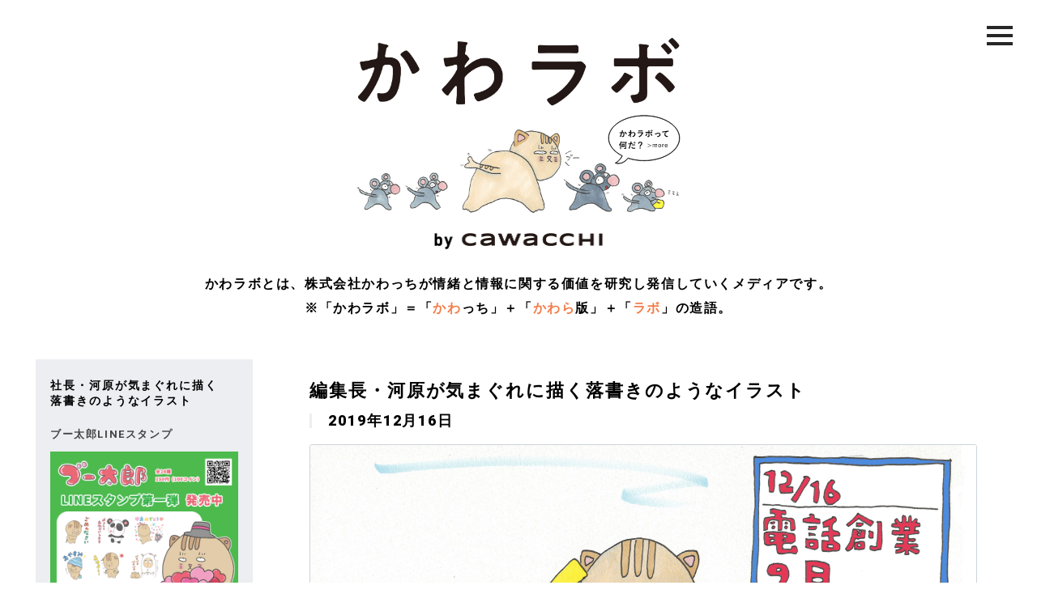

--- FILE ---
content_type: text/html; charset=UTF-8
request_url: https://cawacchi.com/boo/kyounobootarou/1411/
body_size: 51967
content:
<!DOCTYPE html>
<html lang="ja">
<head>
<meta charset="UTF-8">
<link media="all" href="https://cawacchi.com/wp-content/cache/autoptimize/css/autoptimize_5ef0f5e8aa43e5578bc4ab9bc748cf6a.css" rel="stylesheet"><title>株式会社かわっち</title>
<meta name="description" content="かわっちは、社会に対し情報価値と情緒価値を生み出し提供することで、多様性のある豊かな暮らしづくりに貢献します。">
<meta name="viewport" content="width=device-width">
<link rel="apple-touch-icon" sizes="57x57" href="https://cawacchi.com/wp-content/themes/base/_shared/image/favicon.ico/apple-icon-57x57.png">
<link rel="apple-touch-icon" sizes="60x60" href="https://cawacchi.com/wp-content/themes/base/_shared/image/favicon.ico/apple-icon-60x60.png">
<link rel="apple-touch-icon" sizes="72x72" href="https://cawacchi.com/wp-content/themes/base/_shared/image/favicon.ico/apple-icon-72x72.png">
<link rel="apple-touch-icon" sizes="76x76" href="https://cawacchi.com/wp-content/themes/base/_shared/image/favicon.ico/apple-icon-76x76.png">
<link rel="apple-touch-icon" sizes="114x114" href="https://cawacchi.com/wp-content/themes/base/_shared/image/favicon.ico/apple-icon-114x114.png">
<link rel="apple-touch-icon" sizes="120x120" href="https://cawacchi.com/wp-content/themes/base/_shared/image/favicon.ico/apple-icon-120x120.png">
<link rel="apple-touch-icon" sizes="144x144" href="https://cawacchi.com/wp-content/themes/base/_shared/image/favicon.ico/apple-icon-144x144.png">
<link rel="apple-touch-icon" sizes="152x152" href="https://cawacchi.com/wp-content/themes/base/_shared/image/favicon.ico/apple-icon-152x152.png">
<link rel="apple-touch-icon" sizes="180x180" href="https://cawacchi.com/wp-content/themes/base/_shared/image/favicon.ico/apple-icon-180x180.png">
<link rel="icon" type="image/png" sizes="192x192"  href="https://cawacchi.com/wp-content/themes/base/_shared/image/favicon.ico/android-icon-192x192.png">
<link rel="icon" type="image/png" sizes="32x32" href="https://cawacchi.com/wp-content/themes/base/_shared/image/favicon.ico/favicon-32x32.png">
<link rel="icon" type="image/png" sizes="96x96" href="https://cawacchi.com/wp-content/themes/base/_shared/image/favicon.ico/favicon-96x96.png">
<link rel="icon" type="image/png" sizes="16x16" href="https://cawacchi.com/wp-content/themes/base/_shared/image/favicon.ico/favicon-16x16.png">
<link rel="manifest" href="https://cawacchi.com/wp-content/themes/base/_shared/image/favicon.ico/manifest.json">
<meta name="msapplication-TileColor" content="#ffffff">
<meta name="msapplication-TileImage" content="https://cawacchi.com/wp-content/themes/base/_shared/image/favicon.ico/ms-icon-144x144.png">
<meta name="theme-color" content="#ffffff">

<link rel="stylesheet" type="text/css" href="https://maxcdn.bootstrapcdn.com/font-awesome/4.7.0/css/font-awesome.min.css">



<link rel="stylesheet" href="https://cdnjs.cloudflare.com/ajax/libs/drawer/3.2.2/css/drawer.min.css">

<!-- Global site tag (gtag.js) - Google Analytics -->
<script async src="https://www.googletagmanager.com/gtag/js?id=UA-154417451-1"></script>
<script>
  window.dataLayer = window.dataLayer || [];
  function gtag(){dataLayer.push(arguments);}
  gtag('js', new Date());

  gtag('config', 'UA-154417451-1');
</script>


		<!-- All in One SEO 4.6.5 - aioseo.com -->
		<meta name="robots" content="max-image-preview:large" />
		<link rel="canonical" href="https://cawacchi.com/boo/kyounobootarou/1411/" />
		<meta name="generator" content="All in One SEO (AIOSEO) 4.6.5" />
		<meta property="og:locale" content="ja_JP" />
		<meta property="og:site_name" content="かわラボ" />
		<meta property="og:type" content="article" />
		<meta property="og:title" content="2019.12.16 | 株式会社かわっち" />
		<meta property="og:url" content="https://cawacchi.com/boo/kyounobootarou/1411/" />
		<meta property="og:image" content="https://cawacchi.com/wp-content/uploads/2019/12/ogp-1.jpg" />
		<meta property="og:image:secure_url" content="https://cawacchi.com/wp-content/uploads/2019/12/ogp-1.jpg" />
		<meta property="og:image:width" content="1200" />
		<meta property="og:image:height" content="630" />
		<meta property="article:published_time" content="2019-12-16T02:07:06+00:00" />
		<meta property="article:modified_time" content="2020-12-22T09:07:39+00:00" />
		<meta name="twitter:card" content="summary_large_image" />
		<meta name="twitter:site" content="@cawarabo" />
		<meta name="twitter:title" content="2019.12.16 | 株式会社かわっち" />
		<meta name="twitter:creator" content="@cawarabo" />
		<meta name="twitter:image" content="https://cawacchi.com/wp-content/uploads/2019/12/ogp-1.jpg" />
		<script type="application/ld+json" class="aioseo-schema">
			{"@context":"https:\/\/schema.org","@graph":[{"@type":"BreadcrumbList","@id":"https:\/\/cawacchi.com\/boo\/kyounobootarou\/1411\/#breadcrumblist","itemListElement":[{"@type":"ListItem","@id":"https:\/\/cawacchi.com\/#listItem","position":1,"name":"\u5bb6","item":"https:\/\/cawacchi.com\/","nextItem":"https:\/\/cawacchi.com\/boo\/kyounobootarou\/1411\/#listItem"},{"@type":"ListItem","@id":"https:\/\/cawacchi.com\/boo\/kyounobootarou\/1411\/#listItem","position":2,"name":"2019.12.16","previousItem":"https:\/\/cawacchi.com\/#listItem"}]},{"@type":"Organization","@id":"https:\/\/cawacchi.com\/#organization","name":"\u682a\u5f0f\u4f1a\u793e\u304b\u308f\u3063\u3061","description":"\u304b\u308f\u3063\u3061\u306f\u3001\u793e\u4f1a\u306b\u5bfe\u3057\u60c5\u5831\u4fa1\u5024\u3068\u60c5\u7dd2\u4fa1\u5024\u3092\u751f\u307f\u51fa\u3057\u63d0\u4f9b\u3059\u308b\u3053\u3068\u3067\u3001\u591a\u69d8\u6027\u306e\u3042\u308b\u8c4a\u304b\u306a\u66ae\u3089\u3057\u3065\u304f\u308a\u306b\u8ca2\u732e\u3057\u307e\u3059\u3002","url":"https:\/\/cawacchi.com\/","sameAs":["https:\/\/twitter.com\/cawarabo"]},{"@type":"WebPage","@id":"https:\/\/cawacchi.com\/boo\/kyounobootarou\/1411\/#webpage","url":"https:\/\/cawacchi.com\/boo\/kyounobootarou\/1411\/","name":"2019.12.16 | \u682a\u5f0f\u4f1a\u793e\u304b\u308f\u3063\u3061","inLanguage":"ja","isPartOf":{"@id":"https:\/\/cawacchi.com\/#website"},"breadcrumb":{"@id":"https:\/\/cawacchi.com\/boo\/kyounobootarou\/1411\/#breadcrumblist"},"image":{"@type":"ImageObject","url":43,"@id":"https:\/\/cawacchi.com\/boo\/kyounobootarou\/1411\/#mainImage"},"primaryImageOfPage":{"@id":"https:\/\/cawacchi.com\/boo\/kyounobootarou\/1411\/#mainImage"},"datePublished":"2019-12-16T11:07:06+09:00","dateModified":"2020-12-22T18:07:39+09:00"},{"@type":"WebSite","@id":"https:\/\/cawacchi.com\/#website","url":"https:\/\/cawacchi.com\/","name":"\u682a\u5f0f\u4f1a\u793e\u304b\u308f\u3063\u3061","description":"\u304b\u308f\u3063\u3061\u306f\u3001\u793e\u4f1a\u306b\u5bfe\u3057\u60c5\u5831\u4fa1\u5024\u3068\u60c5\u7dd2\u4fa1\u5024\u3092\u751f\u307f\u51fa\u3057\u63d0\u4f9b\u3059\u308b\u3053\u3068\u3067\u3001\u591a\u69d8\u6027\u306e\u3042\u308b\u8c4a\u304b\u306a\u66ae\u3089\u3057\u3065\u304f\u308a\u306b\u8ca2\u732e\u3057\u307e\u3059\u3002","inLanguage":"ja","publisher":{"@id":"https:\/\/cawacchi.com\/#organization"}}]}
		</script>
		<!-- All in One SEO -->

<link rel="alternate" title="oEmbed (JSON)" type="application/json+oembed" href="https://cawacchi.com/wp-json/oembed/1.0/embed?url=https%3A%2F%2Fcawacchi.com%2Fboo%2Fkyounobootarou%2F1411%2F" />
<link rel="alternate" title="oEmbed (XML)" type="text/xml+oembed" href="https://cawacchi.com/wp-json/oembed/1.0/embed?url=https%3A%2F%2Fcawacchi.com%2Fboo%2Fkyounobootarou%2F1411%2F&#038;format=xml" />






<link rel="https://api.w.org/" href="https://cawacchi.com/wp-json/" /><link rel="alternate" title="JSON" type="application/json" href="https://cawacchi.com/wp-json/wp/v2/boo/1411" /><noscript><style>.lazyload[data-src]{display:none !important;}</style></noscript><link rel="icon" href="https://cawacchi.com/wp-content/uploads/2019/12/cropped-b1bc8dd4f832dbe3e384efba4c2d84d3-32x32.jpg" sizes="32x32" />
<link rel="icon" href="https://cawacchi.com/wp-content/uploads/2019/12/cropped-b1bc8dd4f832dbe3e384efba4c2d84d3-192x192.jpg" sizes="192x192" />
<link rel="apple-touch-icon" href="https://cawacchi.com/wp-content/uploads/2019/12/cropped-b1bc8dd4f832dbe3e384efba4c2d84d3-180x180.jpg" />
<meta name="msapplication-TileImage" content="https://cawacchi.com/wp-content/uploads/2019/12/cropped-b1bc8dd4f832dbe3e384efba4c2d84d3-270x270.jpg" />
</head>
<body data-rsssl=1 class="wp-singular boo-template-default single single-boo postid-1411 wp-theme-base drawer drawer--right"   id="2019-12-17" >

<div id="wrapper" class="">
<div class="container" id="header">
  <h1 id="logo-area">
    <a href="https://cawacchi.com">
      <img src="[data-uri]" alt="かわラボ タイトルロゴ" id="logo" data-src="https://cawacchi.com/wp-content/themes/base/_shared/image/top_logo_cawalabo.png" decoding="async" class="lazyload" data-eio-rwidth="1311" data-eio-rheight="277"><noscript><img src="https://cawacchi.com/wp-content/themes/base/_shared/image/top_logo_cawalabo.png" alt="かわラボ タイトルロゴ" id="logo" data-eio="l"></noscript>
    </a>
    <div id="illust-area">
      <a href="https://cawacchi.com">
        <img src="[data-uri]" alt="キャラクター タイトルロゴ" id="illust" data-src="https://cawacchi.com/wp-content/themes/base/_shared/image/top_character.png" decoding="async" class="lazyload" data-eio-rwidth="1200" data-eio-rheight="332"><noscript><img src="https://cawacchi.com/wp-content/themes/base/_shared/image/top_character.png" alt="キャラクター タイトルロゴ" id="illust" data-eio="l"></noscript>
      </a>
        <div id="what-area">
          <a href="https://cawacchi.com/cawarabo">
            <img src="[data-uri]" alt="かわラボってだ？" id="what"  data-src="https://cawacchi.com/wp-content/themes/base/_shared/image/what.svg" decoding="async" class="lazyload"><noscript><img src="https://cawacchi.com/wp-content/themes/base/_shared/image/what.svg" alt="かわラボってだ？" id="what" class="" data-eio="l"></noscript>
          </a>
        </div>
    </div>
    <a href="https://cawacchi.com">
      <img src="[data-uri]" alt="by cawacchi タイトルロゴ" id="logo02" data-src="https://cawacchi.com/wp-content/themes/base/_shared/image/top_logo_by-cawacchi.png" decoding="async" class="lazyload" data-eio-rwidth="425" data-eio-rheight="44"><noscript><img src="https://cawacchi.com/wp-content/themes/base/_shared/image/top_logo_by-cawacchi.png" alt="by cawacchi タイトルロゴ" id="logo02" data-eio="l"></noscript>
    </a>
  </h1>
  <p id="copy-header">かわラボとは、株式会社かわっちが情緒と情報に関する価値を研究し発信していくメディアです。<br>※「かわラボ」＝「<span class="text-red">かわ</span>っち」＋「<span class="text-red">かわら</span>版」＋「<span class="text-red">ラボ</span>」の造語。</p>

  <div id="nav-menu">
    <div id="menu-inner">
      <button type="button" class="drawer-toggle drawer-hamburger">
      <span class="sr-only">toggle navigation</span>
      <span class="drawer-hamburger-icon"></span>
      </button>
      <nav class="drawer-nav" role="navigation">
        <div id="menu">
          <ul>
            <li><a href="https://cawacchi.com/about">企業理念</a></li>
            <li><a href="https://cawacchi.com/cawarabo">かわラボとは？</a></li>
            <li><a href="https://cawacchi.com/business">事業内容</a></li>
            <li><a href="https://cawacchi.com/member">メンバー</a></li>
            <li><a href="https://cawacchi.com/greeting">代表あいさつ</a></li>
            <li><a href="https://cawacchi.com/company">会社概要</a></li>
            <li><a href="https://cawacchi.com/contact">コンタクト</a></li>
          </ul>
        </div>
      </nav>
    </div>
  </div>
</div>
<div class="container s-main">
<div class="row">


<div class="grid grid-3 visible-pc" id="side">
    <div id="side-inner">
        <div class="section">
            
<section class="daily-picture">
    <div class="daily-picture_header">
        <h2 class="daily-picture_heading">
            <span class="u-inlineblock">社長・河原が</span><span class="u-inlineblock">気まぐれに描く</span><span class="u-inlineblock">落書きのようなイラスト</span>
        </h2>
    </div>
                <div class="daily-picture_main">
                <a href="https://cawacchi.com/boo/title_boo/%e3%83%96%e3%83%bc%e5%a4%aa%e9%83%8eline%e3%82%b9%e3%82%bf%e3%83%b3%e3%83%97/" class="daily-picture_title"><span>ブー太郎LINEスタンプ</span></a>
                                    <a href="https://cawacchi.com/boo/" class="daily-picture_content">
                        <a href="https://store.line.me/stickershop/product/22049957/ja" target="_blank" rel="noopener"><img fetchpriority="high" decoding="async" class="aligncenter size-full wp-image-2181 card-fadein-img hide" src="" data-echo="https://cawacchi.com/wp-content/uploads/2023/01/4fea808dbcc13f068b2f28e893098806.jpg" alt="" width="1080" height="1080" /></a>                    </a>
                                <div class="daily-picture_links">
                    <a href="https://cawacchi.com/boo/#BooArchive" class="daily-picture_link"><span>アーカイブ</span></a>
                </div>
            </div>
        </section>
            <ul class="sns-icons">
    <li class="sns-icons_cap">
        かわっちのSNS
    </li>
    <li class="sns-icons_item">
        <a class="sns-icons_link" style="padding: 1px; box-sizing: border-box" href="https://twitter.com/cawacchi_boo" target="_blank">
            <img src="[data-uri]" alt="X" data-src="https://cawacchi.com/wp-content/themes/base/_shared/image/x.svg" decoding="async" class="lazyload"><noscript><img src="https://cawacchi.com/wp-content/themes/base/_shared/image/x.svg" alt="X" data-eio="l"></noscript>
        </a>
    </li>
    <li class="sns-icons_item">
        <a class="sns-icons_link" href="https://www.instagram.com/cawacchi/" target="_blank">
            <img src="[data-uri]" alt="instagtam" data-src="https://cawacchi.com/wp-content/themes/base/_shared/image/instagram.png" decoding="async" class="lazyload" data-eio-rwidth="83" data-eio-rheight="83"><noscript><img src="https://cawacchi.com/wp-content/themes/base/_shared/image/instagram.png" alt="instagtam" data-eio="l"></noscript>
        </a>
    </li>
    <li class="sns-icons_item">
        <a class="sns-icons_link" href="https://www.facebook.com/%E6%A0%AA%E5%BC%8F%E4%BC%9A%E7%A4%BE%E3%81%8B%E3%82%8F%E3%81%A3%E3%81%A1-108958930542892/?modal=admin_todo_tour" target="_blank">
            <img src="[data-uri]" alt="facebook" data-src="https://cawacchi.com/wp-content/themes/base/_shared/image/facebook.png" decoding="async" class="lazyload" data-eio-rwidth="82" data-eio-rheight="82"><noscript><img src="https://cawacchi.com/wp-content/themes/base/_shared/image/facebook.png" alt="facebook" data-eio="l"></noscript>
        </a>
    </li>
    <li class="sns-icons_item">
        <a class="sns-icons_link" href="https://www.youtube.com/@cawacchi" target="_blank">
            <img src="[data-uri]" alt="youtube" data-src="https://cawacchi.com/wp-content/themes/base/_shared/image/youtube.png" decoding="async" class="lazyload" data-eio-rwidth="128" data-eio-rheight="90"><noscript><img src="https://cawacchi.com/wp-content/themes/base/_shared/image/youtube.png" alt="youtube" data-eio="l"></noscript>
        </a>
    </li>
    <li class="sns-icons_item">
        <a class="sns-icons_link" href="https://lin.ee/q3Fh5u3" target="_blank">
            <img src="[data-uri]" alt="line" data-src="https://cawacchi.com/wp-content/themes/base/_shared/image/line.png" decoding="async" class="lazyload" data-eio-rwidth="83" data-eio-rheight="83"><noscript><img src="https://cawacchi.com/wp-content/themes/base/_shared/image/line.png" alt="line" data-eio="l"></noscript>
        </a>
    </li>
</ul><ul class="relation-links">
    <!--
    <li class="relation-links_item">
        <a class="relation-links_link" href="https://www.amazon.co.jp/s?k=cawacchi&__mk_ja_JP=%E3%82%AB%E3%82%BF%E3%82%AB%E3%83%8A&ref=nb_sb_noss" target="_blank">
            <span class="text">オリジナルのキャラクターグッズ販売中</span>
        </a>
    </li>
    -->
    <li class="relation-links_item">
        <a class="relation-links_link" href="https://store.line.me/stickershop/product/22049957/ja" target="_blank">
            <span class="text">ブー太郎LINEスタンプ販売中</span>
        </a>
    </li>
</ul>        </div>

        <ul id="nav01" class="section">
            <li class="button min"><a href="https://cawacchi.com/about">企業理念</a></li>
            <li class="button button02 button-blue"><a href="https://cawacchi.com/business">事業内容</a></li>
            <li class="button min"><a href="https://cawacchi.com/member">メンバー</a></li>
            <li class="button min"><a href="https://cawacchi.com/greeting">代表あいさつ</a></li>
        </ul>

        <ul id="news-area" class="section">
                    <li><a href="https://cawacchi.com/news-2/2058/"><span class="date">2021.06.04</span><span
                    class="title">かわっちの手描きの雇用契約書</span></a></li>
    <li><a href="https://cawacchi.com/news-2/1975/"><span class="date">2020.01.01</span><span
                    class="title">明けましておめでとうございます。</span></a></li>
    <li><a href="https://cawacchi.com/news-2/1910/"><span class="date">2020.12.21</span><span
                    class="title">かわラボ「編集長・河原が気まぐれに描く落書きのようなイラスト」<br> 新機能追加のお知らせ</span></a></li>
    <li class="text-center"><a href="https://cawacchi.com/news"><i class="fa fa-angle-right"></i> もっと見る</a>
</li>        </ul>

        <div class="section" id="id-area">
            <h1>
                <a href="https://cawacchi.com/about">
                    <img src="[data-uri]" alt="株式会社かわっち" data-src="https://cawacchi.com/wp-content/themes/base/_shared/image/cawa-logo-icon.png" decoding="async" class="lazyload" data-eio-rwidth="373" data-eio-rheight="533"><noscript><img src="https://cawacchi.com/wp-content/themes/base/_shared/image/cawa-logo-icon.png" alt="株式会社かわっち" data-eio="l"></noscript>
                </a>
            </h1>
            <div class="text-center"><p id="copy02" class="min text-tate">かわっちは、<br>社会に対し情報価値と情緒価値を <br>生み出し提供することで、<br> 多様性のある豊かな<br>暮らしづくりに貢献します。</p></div>
        </div>

        <ul id="navi02" class="section">
            <li class="button button02 button-white"><a href="https://cawacchi.com/company">会社概要</a></li>
            <li class="button button02 button-white"><a href="https://cawacchi.com/privacy-policy">プライバシーポリシー</a></li>
            <li class="button button02 button-white"><a href="https://cawacchi.com/contact">コンタクト</a></li>
        </ul>

        <div class="section" id="footer">
            <h4>株式会社 かわっち</h4>
            <p id="address">〒154-0016<br>
                世田谷区弦巻4-11-2-302
                <br>
                <script type="text/javascript">
                    var name = "info";
                    var domain = "cawacchi.net";
                    document.write('<a href=\"mai' + 'lto:' + name);
                    document.write('&#64;' + domain + '\">');
                    document.write(name + '@' + domain + '</a>');
                </script>
            </p>
            <p id="copyright">Copyright &copy; cawacchi co.,ltd. All Rights Reserved.</p>
        </div>
    </div>
</div>    <div class="grid grid-9" id="content">
        <div class="row">
            <div class="grid boo-contents">
                                <h2 class="contents-heading s-daily">
                    <span class="u-inlineblock">編集長・河原が</span><span class="u-inlineblock">気まぐれに描く</span><span class="u-inlineblock">落書きのようなイラスト</span>
                    <span class="contents-heading_date">2019年12月16日</span>
                </h2>
                <div class="boo-today">
                    <div class="boo-today_contents">
                        <img decoding="async" class="aligncenter size-full wp-image-1416 card-fadein-img hide" src="" data-echo="https://cawacchi.com/wp-content/uploads/2019/12/1216-scaled.jpg" alt="" width="2560" height="1440" />                    </div>
                                        <h3 class="boo-today_title">今日のブー太郎（記念日編）</h3>
                    <div class="tag-cloud">
            <a class="tag-cloud_item" href="https://cawacchi.com/boo/tag_boo/%e3%83%81%e3%83%a5%e3%83%bc%e5%b0%89/">チュー尉</a>
            <a class="tag-cloud_item" href="https://cawacchi.com/boo/tag_boo/%e3%83%81%e3%83%a5%e3%83%bc%e5%b0%89%e3%81%ae%e5%ad%90%e3%81%a9%e3%82%82%e3%81%9f%e3%81%a1/">ねずみ三兄弟　※チュー尉の子どもたち</a>
            <a class="tag-cloud_item" href="https://cawacchi.com/boo/tag_boo/%e3%83%96%e3%83%bc%e5%a4%aa%e9%83%8e/">ブー太郎</a>
    </div>                                    </div>
            </div>
                    </div>
        <div class="row">
                        <ul class="button-navigation">
                <li class="general-button_wrap">
                    <a href="https://cawacchi.com/boo/kyounobootarou/1417/" rel="prev">前の日</a>                </li>
                <li class="general-button_wrap">
                    <a href="https://cawacchi.com/boo/kyounobootarou/1415/" rel="next">次の日</a>                </li>
            </ul>
            <div class="button-navigation">
                <a class="general-button" href="https://cawacchi.com/boo/title_boo/kyounobootarou/">今日のブー太郎（記念日編）</a>
                <a class="general-button" href="https://cawacchi.com/boo/">戻る</a>
            </div>
        </div>
        <div class="row">
            <div class="grid">
                <ul class="relation-groups">
                                                <li class="relation-groups_posts">
                                <div class="tag-cloud">
                                    <a class="tag-cloud_item" href="https://cawacchi.com/boo/tag_boo/%e3%83%81%e3%83%a5%e3%83%bc%e5%b0%89/">チュー尉</a>
                                </div>
                                <div class="archive-container">
                                                                                <div class="grid-3">
                                                <a class="boo-panel" href="https://cawacchi.com/boo/imageillust/2176/">
                                                    <div class="boo-panel_contents">
                                                        <img decoding="async" class="aligncenter size-full wp-image-2177 card-fadein-img hide" src="" data-echo="https://cawacchi.com/wp-content/uploads/2022/03/54bac0a34839a76430aaa6e03957c15b-scaled.jpg" alt="" width="1812" height="2560" />                                                    </div>
                                                    <h2 class="boo-panel_date">2022.03.18</h2>
                                                </a>
                                            </div>
                                                                                    <div class="grid-3">
                                                <a class="boo-panel" href="https://cawacchi.com/boo/imageillust/1991/">
                                                    <div class="boo-panel_contents">
                                                        <img decoding="async" class="aligncenter size-full wp-image-1976 card-fadein-img hide" src="" data-echo="https://cawacchi.com/wp-content/uploads/2020/12/7f81d431b841111413ee9077aff8be6d-scaled.jpg" alt="" width="2560" height="2560" />                                                    </div>
                                                    <h2 class="boo-panel_date">2021.01.01</h2>
                                                </a>
                                            </div>
                                                                                    <div class="grid-3">
                                                <a class="boo-panel" href="https://cawacchi.com/boo/imageillust/1379/">
                                                    <div class="boo-panel_contents">
                                                        <img decoding="async" class="aligncenter size-full wp-image-1369 card-fadein-img hide" src="" data-echo="https://cawacchi.com/wp-content/uploads/2020/11/monogatari-201015_2.jpg" alt="" width="2000" height="1999" />                                                    </div>
                                                    <h2 class="boo-panel_date">2020.10.15</h2>
                                                </a>
                                            </div>
                                                                                    <div class="grid-3">
                                                <a class="boo-panel" href="https://cawacchi.com/boo/imageillust/1378/">
                                                    <div class="boo-panel_contents">
                                                        <img decoding="async" class="aligncenter size-full wp-image-1368 card-fadein-img hide" src="" data-echo="https://cawacchi.com/wp-content/uploads/2020/11/monogatari-200924.jpg" alt="" width="2000" height="1999" />                                                    </div>
                                                    <h2 class="boo-panel_date">2020.09.24</h2>
                                                </a>
                                            </div>
                                                                        </div>
                                <a class="general-button s-small" href="https://cawacchi.com/boo/tag_boo/%e3%83%81%e3%83%a5%e3%83%bc%e5%b0%89/">MORE</a>
                            </li>
                                                <li class="relation-groups_posts">
                                <div class="tag-cloud">
                                    <a class="tag-cloud_item" href="https://cawacchi.com/boo/tag_boo/%e3%83%81%e3%83%a5%e3%83%bc%e5%b0%89%e3%81%ae%e5%ad%90%e3%81%a9%e3%82%82%e3%81%9f%e3%81%a1/">ねずみ三兄弟　※チュー尉の子どもたち</a>
                                </div>
                                <div class="archive-container">
                                                                                <div class="grid-3">
                                                <a class="boo-panel" href="https://cawacchi.com/boo/imageillust/1378/">
                                                    <div class="boo-panel_contents">
                                                        <img decoding="async" class="aligncenter size-full wp-image-1368 card-fadein-img hide" src="" data-echo="https://cawacchi.com/wp-content/uploads/2020/11/monogatari-200924.jpg" alt="" width="2000" height="1999" />                                                    </div>
                                                    <h2 class="boo-panel_date">2020.09.24</h2>
                                                </a>
                                            </div>
                                                                                    <div class="grid-3">
                                                <a class="boo-panel" href="https://cawacchi.com/boo/doubutsuzukan/1076/">
                                                    <div class="boo-panel_contents">
                                                        <img decoding="async" class="aligncenter size-full wp-image-1077 card-fadein-img hide" src="" data-echo="https://cawacchi.com/wp-content/uploads/2020/06/08E6DE22-DB4C-483E-BCCB-C971483EA9F2-scaled.jpeg" alt="" width="2560" height="1440" />                                                    </div>
                                                    <h2 class="boo-panel_date">2020.06.11</h2>
                                                </a>
                                            </div>
                                                                                    <div class="grid-3">
                                                <a class="boo-panel" href="https://cawacchi.com/boo/kyounobootarou/870/">
                                                    <div class="boo-panel_contents">
                                                        <img decoding="async" class="aligncenter size-full wp-image-871 card-fadein-img hide" src="" data-echo="https://cawacchi.com/wp-content/uploads/2020/05/0516-scaled.jpg" alt="" width="2560" height="1441" />                                                    </div>
                                                    <h2 class="boo-panel_date">2020.05.16</h2>
                                                </a>
                                            </div>
                                                                                    <div class="grid-3">
                                                <a class="boo-panel" href="https://cawacchi.com/boo/kyounobootarou/868/">
                                                    <div class="boo-panel_contents">
                                                        <img decoding="async" class="aligncenter size-full wp-image-869 card-fadein-img hide" src="" data-echo="https://cawacchi.com/wp-content/uploads/2020/05/0515-scaled.jpg" alt="" width="2560" height="1440" />                                                    </div>
                                                    <h2 class="boo-panel_date">2020.05.15</h2>
                                                </a>
                                            </div>
                                                                        </div>
                                <a class="general-button s-small" href="https://cawacchi.com/boo/tag_boo/%e3%83%81%e3%83%a5%e3%83%bc%e5%b0%89%e3%81%ae%e5%ad%90%e3%81%a9%e3%82%82%e3%81%9f%e3%81%a1/">MORE</a>
                            </li>
                                                <li class="relation-groups_posts">
                                <div class="tag-cloud">
                                    <a class="tag-cloud_item" href="https://cawacchi.com/boo/tag_boo/%e3%83%96%e3%83%bc%e5%a4%aa%e9%83%8e/">ブー太郎</a>
                                </div>
                                <div class="archive-container">
                                                                                <div class="grid-3">
                                                <a class="boo-panel" href="https://cawacchi.com/boo/%e3%83%96%e3%83%bc%e5%a4%aa%e9%83%8eline%e3%82%b9%e3%82%bf%e3%83%b3%e3%83%97/2180/">
                                                    <div class="boo-panel_contents">
                                                        <a href="https://store.line.me/stickershop/product/22049957/ja" target="_blank" rel="noopener"><img decoding="async" class="aligncenter size-full wp-image-2181 card-fadein-img hide" src="" data-echo="https://cawacchi.com/wp-content/uploads/2023/01/4fea808dbcc13f068b2f28e893098806.jpg" alt="" width="1080" height="1080" /></a>                                                    </div>
                                                    <h2 class="boo-panel_date">2023.01.28</h2>
                                                </a>
                                            </div>
                                                                                    <div class="grid-3">
                                                <a class="boo-panel" href="https://cawacchi.com/boo/imageillust/2176/">
                                                    <div class="boo-panel_contents">
                                                        <img decoding="async" class="aligncenter size-full wp-image-2177 card-fadein-img hide" src="" data-echo="https://cawacchi.com/wp-content/uploads/2022/03/54bac0a34839a76430aaa6e03957c15b-scaled.jpg" alt="" width="1812" height="2560" />                                                    </div>
                                                    <h2 class="boo-panel_date">2022.03.18</h2>
                                                </a>
                                            </div>
                                                                                    <div class="grid-3">
                                                <a class="boo-panel" href="https://cawacchi.com/boo/%e4%bb%8a%e6%97%a5%e3%81%ae%e3%83%96%e3%83%bc%e5%a4%aa%e9%83%8e%ef%bc%88%e6%97%a5%e5%b8%b8%e7%b7%a8%ef%bc%89/2025/">
                                                    <div class="boo-panel_contents">
                                                        <img decoding="async" class="aligncenter size-full wp-image-2026 card-fadein-img hide" src="" data-echo="https://cawacchi.com/wp-content/uploads/2021/02/1ed350f256116c2b759cc83385e70ef4.jpg" alt="" width="1866" height="1866" />                                                    </div>
                                                    <h2 class="boo-panel_date">2021.02.07</h2>
                                                </a>
                                            </div>
                                                                                    <div class="grid-3">
                                                <a class="boo-panel" href="https://cawacchi.com/boo/kyounobootarou/2023/">
                                                    <div class="boo-panel_contents">
                                                        <img decoding="async" class="aligncenter size-full wp-image-2024 card-fadein-img hide" src="" data-echo="https://cawacchi.com/wp-content/uploads/2021/02/a947bed5f0b28a7f6189717950f96e48.jpg" alt="" width="1831" height="1831" />                                                    </div>
                                                    <h2 class="boo-panel_date">2021.02.02</h2>
                                                </a>
                                            </div>
                                                                        </div>
                                <a class="general-button s-small" href="https://cawacchi.com/boo/tag_boo/%e3%83%96%e3%83%bc%e5%a4%aa%e9%83%8e/">MORE</a>
                            </li>
                                    </ul>
            </div>
        </div>
        <div class="row">
            <div class="grid">
                
<div class="search-form">
    <form role="search" method="get" id="searchform" action="https://cawacchi.com/">
        <input type="hidden" name="s" id="s" value="">
        <input type="hidden" class="js-input-post_type" name="post_type" value="boo">

        <div class="search-form_inner">
            <div class="search-component">
                <p class="search-component_name">TITLE</p>
                <select class="search-component_select js-search-title" name="title_boo">
                    <option value="" selected>指定なし</option>
                                            <option value="%e3%83%96%e3%83%bc%e5%a4%aa%e9%83%8eline%e3%82%b9%e3%82%bf%e3%83%b3%e3%83%97">ブー太郎LINEスタンプ</option>
                                            <option value="doubutsuzukan">かわラボ動物図鑑</option>
                                            <option value="%e3%81%8b%e3%82%8f%e3%83%a9%e3%83%9c%e5%8b%95%e7%89%a9%e6%9d%91%e7%89%a9%e8%aa%9e%e4%bb%ae">かわラボ動物村物語（仮）</option>
                                            <option value="kyounobootarou">今日のブー太郎（記念日編）</option>
                                            <option value="%e4%bb%8a%e6%97%a5%e3%81%ae%e3%83%96%e3%83%bc%e5%a4%aa%e9%83%8e%ef%bc%88%e6%97%a5%e5%b8%b8%e7%b7%a8%ef%bc%89">今日のブー太郎（日常編）</option>
                                            <option value="kyounokakugen">今日のブー太郎（格言編）</option>
                                            <option value="imageillust">ブー太郎と仲間たちイメージイラスト</option>
                                            <option value="boopooh">ブー太郎とプー太郎</option>
                                            <option value="sketchbook">スケッチブック</option>
                                    </select>
            </div>
            
            <div class="search-component">
                <p class="search-component_name">YEAR</p>
                <select class="search-component_select js-search-year" name="year" disabled>
                    <option value="" selected>指定なし</option>
                </select>
            </div>
            <div class="search-component">
                <p class="search-component_name">MONTH</p>
                <select class="search-component_select js-search-month" name="monthnum" disabled>
                    <option value="" selected>指定なし</option>
                                                <option value="1月">1月</option>
                                                    <option value="3月">3月</option>
                                                    <option value="7月">7月</option>
                                                    <option value="6月">6月</option>
                                                    <option value="1月">1月</option>
                                                    <option value="10月">10月</option>
                                                    <option value="9月">9月</option>
                                                    <option value="8月">8月</option>
                                                    <option value="1月">1月</option>
                                                    <option value="12月">12月</option>
                                                    <option value="9月">9月</option>
                                                    <option value="7月">7月</option>
                                                    <option value="8月">8月</option>
                                                    <option value="7月">7月</option>
                                                    <option value="8月">8月</option>
                                                    <option value="7月">7月</option>
                                                    <option value="2月">2月</option>
                                                    <option value="7月">7月</option>
                                                    <option value="6月">6月</option>
                                                    <option value="7月">7月</option>
                                                    <option value="6月">6月</option>
                                                    <option value="5月">5月</option>
                                                    <option value="4月">4月</option>
                                                    <option value="3月">3月</option>
                                                    <option value="2月">2月</option>
                                                    <option value="1月">1月</option>
                                                    <option value="12月">12月</option>
                                                    <option value="11月">11月</option>
                                                    <option value="10月">10月</option>
                                                    <option value="9月">9月</option>
                                                    <option value="8月">8月</option>
                                                    <option value="7月">7月</option>
                                                    <option value="6月">6月</option>
                                                    <option value="5月">5月</option>
                                        </select>
            </div>
        </div>

        <button type="submit" id="searchsubmit" class="search-form_submit">さがす</button>
    </form>
</div>            </div>
        </div>
    </div>
</div>
<div class="row">
	<div class="grid">
		<p class="text-right" id="page-top"><a href="https://cawacchi.com/">かわっち トップページへ</a></p>
	</div>
</div>
<div class="row" id="cawaradio">
            
      <!--<a href="https://cawacchi.com/boo/kyounobootarou/1882/">-->
      <div class="grid">
          <span class="thumbnail"><img src="[data-uri]" alt="かわライブラリー" data-src="https://cawacchi.com/wp-content/themes/base/_shared/image/cawalibrary.jpg" decoding="async" class="lazyload" data-eio-rwidth="995" data-eio-rheight="274"><noscript><img src="https://cawacchi.com/wp-content/themes/base/_shared/image/cawalibrary.jpg" alt="かわライブラリー" data-eio="l"></noscript></span>
      </div>
      <!--</a>-->

                          <!--<li>投稿はありません</li>-->
      </div>

<div class="row">
<div class="grid hidden-pc" id="side">
  <div id="side-inner">

    <div class="section" id="id-area">
      <h1>
        <a href="https://cawacchi.com/about"><img src="[data-uri]" alt="かわっち" data-src="https://cawacchi.com/wp-content/themes/base/_shared/image/cawa-logo-icon.png" decoding="async" class="lazyload" data-eio-rwidth="373" data-eio-rheight="533"><noscript><img src="https://cawacchi.com/wp-content/themes/base/_shared/image/cawa-logo-icon.png" alt="かわっち" data-eio="l"></noscript></a>
      </h1>
      <p id="copy02" class="min">かわっちは、<br>
      社会に対し情報価値と情緒価値を <br>生み出し提供することで、<br> 多様性のある豊かな<br>暮らしづくりに貢献します。</p>
    </div>

	<ul id="nav01" class="section">
      <li class=" min"><a href="https://cawacchi.com/about">企業理念</a></li>
      <li class=" min"><a href="https://cawacchi.com/cawarabo">かわラボとは？</a></li>
      <li class=" min"><a href="https://cawacchi.com/business">事業内容</a></li>
      <li class=" min"><a href="https://cawacchi.com/member">メンバー</a></li>
      <li class=" min"><a href="https://cawacchi.com/greeting">代表あいさつ</a></li>
      <li class=" min"><a href="https://cawacchi.com/company">会社概要</a></li>
      <li class=" min"><a href="https://cawacchi.com/privacy-policy">プライバシーポリシー</a></li>
      <li class=" min"><a href="https://cawacchi.com/contact">コンタクト</a></li>
    </ul>

    <div class="section" id="footer">
      <h4>株式会社 かわっち</h4>
      <p id="address">〒154-0016<br>
          世田谷区弦巻4-11-2-302<br>
      <a href="tel:03-3428-4610">03-3428-4610</a><br>
        <script type="text/javascript">
        var name = "info";
        var domain = "cawacchi.net";
        document.write('<a href=\"mai'+'lto:'+name);
        document.write('&#64;'+domain+'\">');
        document.write(name+'@'+domain+'</a>');
        </script>
      </p>
      <p id="copyright">Copyright &copy; cawacchi co.,ltd. All Rights Reserved.</p>
    </div>
  </div>
</div>
</div>
<script src="https://ajax.googleapis.com/ajax/libs/jquery/2.2.4/jquery.min.js"></script>
<script src="https://cdnjs.cloudflare.com/ajax/libs/iScroll/5.2.0/iscroll.min.js"></script>
<script src="https://cdnjs.cloudflare.com/ajax/libs/drawer/3.2.2/js/drawer.min.js"></script>
<script type="text/javascript" src="https://cawacchi.com/wp-content/themes/base/_shared/js/echo.js"></script>
<script type="text/javascript" src="https://cawacchi.com/wp-content/themes/base/_shared/js/common.min.js"></script>
<script type="text/javascript" src="https://cawacchi.com/wp-content/themes/base/_shared/js/wow.js"></script>
<script type="text/javascript" src="https://cawacchi.com/wp-content/themes/base/_shared/js/swiper.min.js"></script>
<script type="text/javascript" src="https://cawacchi.com/wp-content/themes/base/_shared/js/daily-picture.min.js"></script>
<script>
new WOW().init();
$(window).on('load', function(){
    $('.drawer').drawer();
  });
</script>
<script type="text/javascript" src="https://cawacchi.com/wp-includes/js/jquery/jquery.min.js?ver=3.7.1" id="jquery-core-js"></script>
<script type="text/javascript" src="https://cawacchi.com/wp-includes/js/jquery/jquery-migrate.min.js?ver=3.4.1" id="jquery-migrate-js"></script>
<script type="text/javascript" src="https://cawacchi.com/wp-content/themes/base/_shared/js/search-form.min.js" id="search-js"></script>
<script type="text/javascript" id="eio-lazy-load-js-before">
/* <![CDATA[ */
var eio_lazy_vars = {"exactdn_domain":"","skip_autoscale":0,"threshold":0};
//# sourceURL=eio-lazy-load-js-before
/* ]]> */
</script>
<script type="text/javascript" src="https://cawacchi.com/wp-content/plugins/ewww-image-optimizer/includes/lazysizes.min.js?ver=770" id="eio-lazy-load-js" async="async" data-wp-strategy="async"></script>
<script type="text/javascript" src="https://cawacchi.com/wp-content/plugins/contact-form-7/includes/swv/js/index.js?ver=5.9.6" id="swv-js"></script>
<script type="text/javascript" id="contact-form-7-js-extra">
/* <![CDATA[ */
var wpcf7 = {"api":{"root":"https://cawacchi.com/wp-json/","namespace":"contact-form-7/v1"}};
//# sourceURL=contact-form-7-js-extra
/* ]]> */
</script>
<script type="text/javascript" src="https://cawacchi.com/wp-content/plugins/contact-form-7/includes/js/index.js?ver=5.9.6" id="contact-form-7-js"></script>
<script type="speculationrules">
{"prefetch":[{"source":"document","where":{"and":[{"href_matches":"/*"},{"not":{"href_matches":["/wp-*.php","/wp-admin/*","/wp-content/uploads/*","/wp-content/*","/wp-content/plugins/*","/wp-content/themes/base/*","/*\\?(.+)"]}},{"not":{"selector_matches":"a[rel~=\"nofollow\"]"}},{"not":{"selector_matches":".no-prefetch, .no-prefetch a"}}]},"eagerness":"conservative"}]}
</script>
<script id="wp-emoji-settings" type="application/json">
{"baseUrl":"https://s.w.org/images/core/emoji/17.0.2/72x72/","ext":".png","svgUrl":"https://s.w.org/images/core/emoji/17.0.2/svg/","svgExt":".svg","source":{"concatemoji":"https://cawacchi.com/wp-includes/js/wp-emoji-release.min.js?ver=6890aecdf0e7b91e25837e28197d0d77"}}
</script>
<script type="module">
/* <![CDATA[ */
/*! This file is auto-generated */
const a=JSON.parse(document.getElementById("wp-emoji-settings").textContent),o=(window._wpemojiSettings=a,"wpEmojiSettingsSupports"),s=["flag","emoji"];function i(e){try{var t={supportTests:e,timestamp:(new Date).valueOf()};sessionStorage.setItem(o,JSON.stringify(t))}catch(e){}}function c(e,t,n){e.clearRect(0,0,e.canvas.width,e.canvas.height),e.fillText(t,0,0);t=new Uint32Array(e.getImageData(0,0,e.canvas.width,e.canvas.height).data);e.clearRect(0,0,e.canvas.width,e.canvas.height),e.fillText(n,0,0);const a=new Uint32Array(e.getImageData(0,0,e.canvas.width,e.canvas.height).data);return t.every((e,t)=>e===a[t])}function p(e,t){e.clearRect(0,0,e.canvas.width,e.canvas.height),e.fillText(t,0,0);var n=e.getImageData(16,16,1,1);for(let e=0;e<n.data.length;e++)if(0!==n.data[e])return!1;return!0}function u(e,t,n,a){switch(t){case"flag":return n(e,"\ud83c\udff3\ufe0f\u200d\u26a7\ufe0f","\ud83c\udff3\ufe0f\u200b\u26a7\ufe0f")?!1:!n(e,"\ud83c\udde8\ud83c\uddf6","\ud83c\udde8\u200b\ud83c\uddf6")&&!n(e,"\ud83c\udff4\udb40\udc67\udb40\udc62\udb40\udc65\udb40\udc6e\udb40\udc67\udb40\udc7f","\ud83c\udff4\u200b\udb40\udc67\u200b\udb40\udc62\u200b\udb40\udc65\u200b\udb40\udc6e\u200b\udb40\udc67\u200b\udb40\udc7f");case"emoji":return!a(e,"\ud83e\u1fac8")}return!1}function f(e,t,n,a){let r;const o=(r="undefined"!=typeof WorkerGlobalScope&&self instanceof WorkerGlobalScope?new OffscreenCanvas(300,150):document.createElement("canvas")).getContext("2d",{willReadFrequently:!0}),s=(o.textBaseline="top",o.font="600 32px Arial",{});return e.forEach(e=>{s[e]=t(o,e,n,a)}),s}function r(e){var t=document.createElement("script");t.src=e,t.defer=!0,document.head.appendChild(t)}a.supports={everything:!0,everythingExceptFlag:!0},new Promise(t=>{let n=function(){try{var e=JSON.parse(sessionStorage.getItem(o));if("object"==typeof e&&"number"==typeof e.timestamp&&(new Date).valueOf()<e.timestamp+604800&&"object"==typeof e.supportTests)return e.supportTests}catch(e){}return null}();if(!n){if("undefined"!=typeof Worker&&"undefined"!=typeof OffscreenCanvas&&"undefined"!=typeof URL&&URL.createObjectURL&&"undefined"!=typeof Blob)try{var e="postMessage("+f.toString()+"("+[JSON.stringify(s),u.toString(),c.toString(),p.toString()].join(",")+"));",a=new Blob([e],{type:"text/javascript"});const r=new Worker(URL.createObjectURL(a),{name:"wpTestEmojiSupports"});return void(r.onmessage=e=>{i(n=e.data),r.terminate(),t(n)})}catch(e){}i(n=f(s,u,c,p))}t(n)}).then(e=>{for(const n in e)a.supports[n]=e[n],a.supports.everything=a.supports.everything&&a.supports[n],"flag"!==n&&(a.supports.everythingExceptFlag=a.supports.everythingExceptFlag&&a.supports[n]);var t;a.supports.everythingExceptFlag=a.supports.everythingExceptFlag&&!a.supports.flag,a.supports.everything||((t=a.source||{}).concatemoji?r(t.concatemoji):t.wpemoji&&t.twemoji&&(r(t.twemoji),r(t.wpemoji)))});
//# sourceURL=https://cawacchi.com/wp-includes/js/wp-emoji-loader.min.js
/* ]]> */
</script>
</body>
</html>

--- FILE ---
content_type: application/javascript
request_url: https://cawacchi.com/wp-content/themes/base/_shared/js/daily-picture.min.js
body_size: 268
content:
"use strict";document.addEventListener("DOMContentLoaded",function(){var e=document.querySelectorAll(".js-daily-picture-swiper");if(e)for(var t=0;t<e.length;t++)new Swiper(e[t],{loop:!0,draggable:!0,centeredSlides:!0,slidesPerView:"auto",spaceBetween:4,autoplay:{delay:5e3,disableOnInteraction:!1},pagination:{el:".swiper-pagination",clickable:!0}})});

--- FILE ---
content_type: image/svg+xml
request_url: https://cawacchi.com/wp-content/themes/base/_shared/image/what.svg
body_size: 10009
content:
<?xml version="1.0" encoding="utf-8"?>
<!-- Generator: Adobe Illustrator 21.0.2, SVG Export Plug-In . SVG Version: 6.00 Build 0)  -->
<svg version="1.1" id="レイヤー_1" xmlns="http://www.w3.org/2000/svg" xmlns:xlink="http://www.w3.org/1999/xlink" x="0px"
	 y="0px" viewBox="0 0 510.7 346.5" style="enable-background:new 0 0 510.7 346.5;" xml:space="preserve">
<style type="text/css">
	.st0{fill:#040000;}
	.st1{fill:#040000;stroke:#040000;stroke-width:3;stroke-miterlimit:10;}
</style>
<g>
	<path class="st0" d="M99.6,114c0.3-1.8,0.6-4,0.6-6.5c3,0.6,4.7,1.1,7,1.9c0.6,0.2,0.9,0.6,0.9,1.2c0,0.3-0.1,0.6-0.4,0.9
		c-0.6,0.8-0.9,1.4-1.2,2.2c-0.8,2.4-1.3,4.6-2.1,7c1.6-0.2,3.3-0.2,4.6-0.2c5.5,0,8.5,3.7,8.5,10.8c0,6.9-1.2,14.5-3.2,18.8
		c-1.7,3.7-4.5,5.5-7.9,5.5c-2.8,0-4.5-0.2-5.8-0.6c-0.7-0.2-1.1-0.8-1.1-1.6c-0.2-1.9-0.3-3.5-1.1-5.4c2.6,1,4.6,1.3,6.4,1.3
		c1.9,0,2.8-0.7,3.7-3.1c1.2-3.3,2.3-8.8,2.3-14.5c0-4.1-0.8-5.4-3.3-5.4c-1.4,0-3.2,0.2-4.9,0.4c-3.9,11.2-7.2,19.3-11.7,27.5
		c-0.4,0.8-0.8,0.9-1.5,0.5c-1.1-0.5-3.3-1.9-4-2.6c-0.3-0.3-0.5-0.5-0.5-0.9c0-0.2,0.1-0.4,0.2-0.6c4.7-8.1,7.7-14.3,10.7-22.9
		c-2.3,0.4-4.1,0.7-5.7,1c-1.5,0.3-2.5,0.6-3.2,0.9c-0.8,0.3-1.5,0.2-1.9-0.8c-0.5-1.3-1.2-3.4-1.8-6c2.6,0,5.1-0.2,7.7-0.4
		c2.5-0.2,4.6-0.5,6.9-0.9C98.8,118,99.2,116,99.6,114z M123.4,117.9c0.4-0.2,0.7-0.1,1.1,0.3c4,3.7,7.5,8.6,9.7,14.2
		c0.2,0.5,0.2,0.8-0.2,1.2c-1,0.9-3.2,2.3-4.4,2.9c-0.6,0.3-1.2,0.2-1.3-0.5c-2.3-6.1-5.4-11.2-9.6-15.1
		C120.1,119.9,121.8,118.7,123.4,117.9z"/>
	<path class="st0" d="M163.4,127.7c5.3-4.3,10.6-6.8,16.8-6.8c8.8,0,14.5,6,14.5,14.8c0,9-5.5,15.2-15.5,18.8
		c-0.4,0.2-0.7,0.2-1,0.2c-0.6,0-1.1-0.3-1.5-0.8c-1.2-1.5-2.6-2.6-4.6-3.9c5.7-1.5,8.6-3.2,11.7-5.8c2.7-2.4,4-5.3,4-8.8
		c0-5.5-3.1-9.1-8.7-9.1c-5.4,0-9.9,2.6-15.7,7.5c0.1,7.5,0.2,14.5,0.4,22.4c0,0.5-0.3,0.7-0.8,0.7c-0.6,0.1-3.3,0.2-5.2,0.2
		c-0.5,0-0.7-0.2-0.6-0.8c0.1-6,0.2-12.1,0.3-18c-2.8,4.2-5.7,8.5-7.9,11.6c-0.3,0.4-0.5,0.6-0.8,0.6c-0.2,0-0.4-0.1-0.6-0.4
		c-1.3-1.2-2.5-2.3-3.6-3.5c-0.2-0.2-0.4-0.4-0.4-0.6s0.1-0.5,0.4-0.7c5.1-6.2,8.5-10.4,12.9-16.4c0-1.5,0-3,0.1-4.1
		c-1.7,0.5-4.4,1.3-6.7,2.2c-1,0.4-1.6,1-1.9,1c-0.4,0-0.8-0.4-1.2-1.1c-0.7-1.3-1.6-3.2-2.3-5.1c1.4-0.1,2.3-0.2,4-0.6
		c1.5-0.4,3.8-0.9,8.3-2.1c0.1-2.5,0.1-5.1,0.1-7.6c0-1.5-0.1-3.2-0.6-5.1c3.4,0.4,5.3,0.6,6.8,1c1.2,0.4,1.5,1,1.1,2
		c-0.3,0.7-0.5,1.6-0.6,2.5c-0.1,1.4-0.2,2.7-0.3,5.3c0.2-0.1,0.3-0.1,0.5-0.2c0.1-0.1,0.3-0.1,0.4-0.1c0.4,0,1.1,0.6,1.6,1.3
		c0.7,0.9,0.9,1.4,0.9,1.8s-0.1,0.6-1,1.6c-0.8,1.1-1.7,2.2-3.1,4.2v1.9H163.4z"/>
	<path class="st0" d="M220.1,128.3c-2.9,0-5.8,0.1-8.8,0.2c-0.5,0-0.8-0.4-0.9-1.1c-0.4-1.5-0.5-3.6-0.6-5.9
		c3.3,0.4,6.9,0.5,10.7,0.5h20c1,0,2.2-0.1,3.1-0.6c0.3-0.2,0.5-0.4,0.8-0.4s0.6,0.2,0.9,0.4c1.4,1.1,3,2.6,3.9,3.6
		c0.4,0.4,0.6,0.8,0.6,1.2c0,0.4-0.2,0.8-0.6,1.1c-0.9,0.8-1.3,1.4-2,2.7c-5.8,12.4-12.6,19.7-23.8,25.8c-0.5,0.2-0.8,0.4-1.2,0.4
		s-0.8-0.2-1.3-0.7c-1.6-1.4-3.4-2.3-5.4-3c10.8-5,20.3-13.1,24.5-24.4L220.1,128.3z M224,115.8c-2.6,0-5.5,0.1-8,0.2
		c-0.6,0-0.8-0.4-0.8-1.3c-0.2-1.2-0.3-3.8-0.3-5.6c3.6,0.4,5.3,0.4,9.6,0.4H235c3.8,0,6.9-0.2,9.2-0.3c0.5,0,0.7,0.3,0.7,0.9
		c0.1,1.5,0.1,3.1,0,4.6c0,1-0.2,1.2-1.1,1.2c-1.9,0-4.7-0.1-8.2-0.1C235.6,115.8,224,115.8,224,115.8z"/>
	<path class="st0" d="M278.2,133.5c0.5,0.4,0.9,0.7,0.9,1.1c0,0.3-0.2,0.6-0.6,0.9c-0.6,0.5-1,1.1-1.5,2c-1.5,3.1-4.1,7.2-6.5,9.8
		c-0.4,0.5-0.8,0.7-1.2,0.7c-0.2,0-0.5-0.1-0.9-0.4c-1.7-1.1-3.3-2-5-2.5c3.4-3.5,5.5-6.5,7.1-9.6c0.9-1.6,1.3-2.9,1.6-4.7
		C274.5,131.6,276.7,132.6,278.2,133.5z M286,117.4c0-3.7-0.1-6.4-0.6-9c2.7,0.2,5.8,0.6,7.2,0.9c0.7,0.1,1.1,0.4,1.1,0.9
		c0,0.3-0.1,0.6-0.4,1.1c-0.5,1-0.6,2.3-0.6,5.8v3.1h7.2c5.1,0,9.1-0.2,11.9-0.4c0.5-0.1,0.8,0.3,0.8,0.9c0.1,1.5,0.1,3-0.1,4.6
		c-0.1,0.8-0.2,1.2-0.8,1.1c-3.6-0.1-8.1-0.3-12-0.3h-6.9l0.1,11.8c0,3.1,0.1,5.6,0.1,10.2c0,2.9-1.1,4.8-3.4,6
		c-1.9,1.1-5,1.9-7.5,1.9c-0.7,0-1.1-0.4-1.4-1.2c-0.9-2-2.1-3.7-3.9-5.3c4,0,6.5-0.2,7.9-0.7c0.9-0.4,1.3-1.1,1.3-2.6V126h-9.2
		c-3.3,0-7.4,0.2-10.1,0.4c-0.5,0-0.8-0.5-0.8-1.2c-0.1-1.1-0.2-3.7-0.2-5.6c4.4,0.4,8,0.4,11,0.4h9.3V117.4z M303.1,131.4
		c0.3-0.2,0.5-0.3,0.8-0.3c0.4,0,0.6,0.2,0.9,0.5c2.9,2.5,5.7,6.2,8.4,10.7c0.2,0.4,0.3,0.6,0.3,0.9c0,0.4-0.2,0.6-0.6,0.9
		c-0.9,0.9-2.6,2-3.9,2.9c-0.3,0.2-0.5,0.4-0.7,0.4s-0.4-0.2-0.6-0.6c-2.1-3.9-5.3-8.6-8.9-12.3
		C300.3,133.4,301.8,132.4,303.1,131.4z M303.8,108.4c0.3-0.2,0.5-0.2,0.9,0.1c1.8,1.4,3.9,3.7,5.5,6.2c0.2,0.4,0.2,0.6-0.2,0.9
		l-2.5,1.8c-0.4,0.3-0.7,0.2-1-0.2c-1.8-2.7-3.6-4.9-5.9-6.8L303.8,108.4z M309,104.6c0.4-0.2,0.5-0.2,0.9,0.1c2.2,1.6,4.3,4,5.5,6
		c0.2,0.4,0.3,0.7-0.2,1.1l-2.3,1.8c-0.5,0.4-0.8,0.2-1-0.2c-1.6-2.5-3.4-4.7-5.8-6.7L309,104.6z"/>
	<path class="st0" d="M340.1,129c7.2-2.4,12.9-3.6,17.1-3.6c7.9,0,13.3,5.2,13.3,12.5c0,6-2.8,10.1-8.4,13.1
		c-3,1.7-7.1,3.3-12.1,3.9c-1.1,0.2-1.5-0.1-1.9-0.8c-0.6-1.2-1.7-2.5-3.6-3.9c6.8-1.1,10-2,14.1-4c3.3-1.8,5.3-4.5,5.3-8.7
		c0-4.1-2.6-6.4-7.2-6.4c-4,0-10.2,2-16.5,4.6c-1.5,0.6-2.6,1.3-3.3,1.8c-0.5,0.4-0.8,0.6-1.2,0.6c-0.5,0-0.9-0.4-1.5-1.1
		c-1.3-1.7-2.2-3.7-3.2-5.7C333.9,130.8,336.7,130,340.1,129z"/>
	<path class="st0" d="M409.1,118.7c-7.1,1.3-13.4,2.6-19.6,3.9c-2.2,0.5-2.8,0.6-3.7,0.9c-0.4,0.2-0.8,0.5-1.3,0.5
		c-0.4,0-0.9-0.4-1.1-0.9c-0.8-1.6-1.4-3.6-2.2-6.3c3-0.1,4.7-0.4,9.3-1c7.2-1.1,20-3,35.1-5c0.9-0.1,1.2,0.2,1.2,0.6
		c0.3,1.3,0.6,3.5,0.6,5.1c0,0.7-0.4,0.9-1.1,0.9c-2.7,0.2-4.6,0.5-7.1,1.3c-9.9,3.4-14.9,10.2-14.9,17.2c0,7.5,5.4,11.6,15.5,12.3
		c0.9,0,1.3,0.2,1.3,0.9c0,1.5-0.2,3.6-0.6,5c-0.2,0.9-0.4,1.2-1.1,1.2c-10.3,0-21.6-5.9-21.6-18c0-8.3,4.1-13.9,11.2-18.5v-0.1
		H409.1z"/>
	<path class="st0" d="M87.9,216c0-1.7,0-3.7,0.1-5.8c-1.2,1.6-2.5,3.2-3.7,4.8c-0.4,0.5-0.7,0.7-1,0.7s-0.5-0.4-0.8-1.1
		c-0.7-2.3-1.4-3.9-2.3-5c5.6-6,9.3-12.9,11.3-19c0.4-1.3,0.8-2.7,1.1-4.2c2.1,0.6,4,1.2,5.7,2c0.6,0.4,0.9,0.5,0.9,1
		c0,0.4-0.2,0.6-0.6,1.1c-0.4,0.3-0.7,0.8-1.3,2.4c-1,2.7-2.1,5.3-3.3,7.7v29.8c0,5.9,0.1,8.8,0.1,9.1c0,0.6-0.1,0.6-0.6,0.6h-4.9
		c-0.6,0-0.6-0.1-0.6-0.6c0-0.4,0.1-3.2,0.1-9.1V216H87.9z M129.5,221.1c0,6.2,0.1,9.1,0.1,11.4c0,2.7-0.4,4.3-1.9,5.4
		c-1.3,1-3.8,1.5-9.2,1.5c-1.9,0-1.9,0.1-2.2-1.8c-0.2-1.6-0.8-3.2-1.5-4.2c2.4,0.2,3.9,0.2,6.1,0.2c2,0,2.6-0.4,2.6-2.2v-35h-15.9
		c-5.6,0-7.6,0.1-7.9,0.1c-0.6,0-0.6-0.1-0.6-0.7v-4.6c0-0.6,0.1-0.6,0.6-0.6c0.4,0,2.3,0.1,7.9,0.1h18.1c5.6,0,7.6-0.1,7.9-0.1
		c0.6,0,0.6,0.1,0.6,0.6v4.6c0,0.6-0.1,0.7-0.6,0.7c-0.2,0-1.4-0.1-4-0.1v24.7H129.5z M118.1,215.8c0,8.1,0.1,9.6,0.1,9.9
		c0,0.6-0.1,0.6-0.6,0.6h-4.3c-0.6,0-0.6-0.1-0.6-0.6v-2.5h-7.5v4.3c0,0.5-0.1,0.6-0.6,0.6h-4.3c-0.6,0-0.6-0.1-0.6-0.6
		c0-0.4,0.1-2,0.1-10.6v-5.7c0-5.2-0.1-6.8-0.1-7.2c0-0.6,0.1-0.6,0.6-0.6c0.4,0,1.6,0.1,5.5,0.1h6.4c3.9,0,5.1-0.1,5.5-0.1
		c0.6,0,0.6,0.1,0.6,0.6c0,0.4-0.1,1.9-0.1,5.8L118.1,215.8L118.1,215.8z M105.2,208.8v9.3h7.5v-9.3H105.2z"/>
	<path class="st0" d="M174,196.9c0.6-0.2,0.9,0.1,0.9,0.6c0.2,1.3,0.4,3,0.4,4.2c0.1,0.8-0.1,0.9-0.9,1.1c-3.6,1-6.6,1.6-10.2,2.2
		c-4,13-7,21.9-10.7,31.6c-0.3,0.8-0.6,0.8-1.3,0.6c-0.6-0.2-3.4-1.5-4.7-2.2c-0.5-0.3-0.6-0.8-0.5-1.2c4.4-10.2,7.2-17.9,10.1-27.7
		c-3.4,0.4-7.5,0.6-10.2,0.6c-0.9,0-1.1-0.2-1.2-0.9c-0.2-1.2-0.5-3.2-0.8-5.3c1.2,0.2,1.9,0.2,4.3,0.2c2.9,0,6.1-0.2,9.5-0.6
		c0.6-2.3,1.1-4.9,1.5-7.3c0.2-1.8,0.4-3.5,0.4-5.4c3.1,0.5,5.5,0.9,7.4,1.6c0.5,0.2,0.6,0.6,0.6,0.9c0,0.2,0,0.5-0.3,0.9
		c-0.5,0.8-0.9,1.4-1.2,2.3c-0.6,2.1-1,4.1-1.4,5.5C168,198.5,171.2,197.8,174,196.9z M171.8,224.9c0.6,0,0.8,0.2,0.9,0.8
		c0.5,4.3,3.3,5.5,8.9,5.5c3.3,0,7.5-0.5,9.8-0.8c0.5-0.1,0.6,0.1,0.7,0.5c0.2,1.5,0.5,3.5,0.5,5.1c0.1,0.7,0,0.9-0.9,0.9
		c-2,0.3-5.5,0.6-8.1,0.6c-7.5,0-11.4-1.1-14.1-3.8c-1.9-1.9-2.5-4.6-2.6-8C168.6,225.3,171,224.9,171.8,224.9z M171.1,209.4
		c0-0.8,0.2-1,1.1-1.2c3.7-0.8,8-1.3,11.4-1.3c2.3,0,4.8,0.2,6.8,0.6c0.8,0.1,1,0.2,1,0.9c0.1,1.5,0.1,3.1,0.1,4.7
		c0,1-0.3,1.2-1.1,1.1c-2-0.4-4.7-0.7-7.2-0.7c-3.5,0-7.9,0.6-11.7,1.3C171.2,212.7,171.1,210.6,171.1,209.4z M184.6,192.7
		c0.3-0.2,0.5-0.2,0.9,0.1c1.8,1.4,3.9,3.7,5.5,6.2c0.2,0.4,0.2,0.6-0.2,0.9l-2.5,1.8c-0.4,0.3-0.7,0.2-1-0.2
		c-1.8-2.7-3.6-4.9-5.9-6.8L184.6,192.7z M189.8,188.9c0.4-0.2,0.5-0.2,0.9,0.1c2.2,1.6,4.3,4,5.5,6c0.2,0.4,0.3,0.7-0.2,1.1
		l-2.3,1.8c-0.5,0.4-0.8,0.2-1-0.2c-1.6-2.5-3.4-4.7-5.8-6.7L189.8,188.9z"/>
	<path class="st0" d="M212.9,200.9c1.1-7.8,6.7-12.5,15.4-12.5c9.1,0,15,4.8,15,12.3c0,4.1-1.8,7.5-7,11.9c-4.8,4-5.5,5.9-5.6,11.3
		h-6v-1.4c0-5.8,1.2-8.4,5.4-12.6c4.2-4.2,5.3-6.2,5.3-9.2c0-4-2.7-6.5-7.1-6.5c-4.6,0-7.5,3.1-7.9,8.4L212.9,200.9z M231.8,229.6
		v7.9h-8.3v-7.9H231.8z"/>
</g>
<g>
	<path class="st1" d="M255.3,6.3c136.3,0,247.2,70.4,247.2,156.8S391.6,320,255.3,320c-39.3,0-76.9-5.8-111.8-17l-1.6-0.5l-1,1.4
		c-3.5,4.9-7.3,9.3-11.4,13.1c-15.7,14.9-35.8,23.4-54.8,23.4c-6,0-11.6-0.8-16.9-2.4c16.6-10.1,31.3-24.9,41.5-42.3
		c1.2-2.1,2.4-4.2,3.5-6.4l1.1-2.1l-2.1-1.1c-28.6-14.5-52.3-33-68.4-53.7c-16.8-21.6-25.3-44.9-25.3-69.1
		C8.2,76.7,119,6.3,255.3,6.3 M255.3,3.9C117.5,3.9,5.8,75.2,5.8,163.1c0,50.6,37.1,95.8,95,124.9c-1.1,2.1-2.2,4.2-3.5,6.4
		c-11.4,19.3-27.7,34.5-45,44c6.8,2.8,14.5,4.3,22.4,4.3c19,0,39.7-8.1,56.5-23.9c4.5-4.2,8.3-8.7,11.7-13.5
		c33.8,10.9,72,17.1,112.6,17.1c137.8,0,249.5-71.2,249.5-159.2S393.2,3.9,255.3,3.9L255.3,3.9z"/>
</g>
<g>
	<path class="st0" d="M304.8,216.1L279,227.8v-2.6l23-10.2l-23-10.3v-2.6l25.8,11.7V216.1z"/>
	<path class="st0" d="M319.5,209c2.1-3,4.5-4.7,7.5-4.7c3.1,0,5.3,1.8,5.8,4.6c2-2.8,4.6-4.6,7.7-4.6c3.6,0,6.2,2.4,6.2,6.6v16.9
		H343v-15.6c0-3.2-1.4-4.7-3.8-4.7c-2.2,0-4.5,1.8-6.1,4.5v15.8h-3.6v-15.6c0-3.3-1.4-4.7-3.6-4.7c-2.1,0-4.5,1.7-6.2,4.5v15.8H316
		v-23h3.5V209z"/>
	<path class="st0" d="M374.9,216.3c0,7.4-4.1,12.1-9.9,12.1s-9.9-4.6-9.9-12s4.1-12.1,9.9-12.1S374.9,208.8,374.9,216.3z
		 M358.8,216.3c0,5.9,2.3,9.2,6.1,9.2s6.2-3.2,6.2-9.2c0-5.9-2.3-9.2-6.1-9.2C361.1,207.1,358.8,210.4,358.8,216.3z"/>
	<path class="st0" d="M394.2,207.8c-2.8,0-5.6,2.3-7.1,6.8v13.2h-3.6v-23h3.5v5.9c1.7-4.4,4.5-6.3,7.5-6.3L394.2,207.8z"/>
	<path class="st0" d="M403.9,216.8c0,5.6,2.7,8.8,6.8,8.8c3.1,0,5-1.4,5.9-4.7l3.4,1.1c-1.5,4.1-4.5,6.3-9.3,6.3
		c-6.2,0-10.3-4.5-10.3-12c0-7.3,4.2-12.1,10-12.1c5.6,0,9.7,4.4,9.7,11.8v0.8L403.9,216.8L403.9,216.8z M416.5,214.2
		c-0.4-4.6-2.6-7.2-6.1-7.2c-3.6,0-6,2.8-6.3,7.2H416.5z"/>
</g>
</svg>


--- FILE ---
content_type: application/javascript
request_url: https://cawacchi.com/wp-content/themes/base/_shared/js/search-form.min.js
body_size: 1561
content:
"use strict";!function(m){m(function(){var o,n,t="/wp/wp-admin/admin-ajax.php",e=m(".js-search-title"),a=m(".js-search-year"),l=m(".js-search-month"),i=m(".js-search-year,.js-search-month"),c=e.val(),s=location.search;function p(o){u(i),o?m.ajax({method:"POST",url:t,data:{action:"year_search",taxonomy:"title_boo",terms:o},success:function(o){var t,e,n;console.log(o),e=(t=o)[0].length,n=t[1].length,i.html(""),a.html('<option value="" selected>すべての年</option>'),l.html('<option value="" selected>すべての月</option>'),r(t[0],e,a),r(t[1],n,l)}}):d(i)}function h(o){c=e.val(),u(l),o?m.ajax({method:"POST",url:t,data:{action:"month_search",taxonomy:"title_boo",terms:c,year:o},success:function(o){var t,e;console.log(o),e=(t=o).length,l.html(""),l.html('<option value="" selected>すべての月</option>'),r(t,e,l)}}):d(l)}function r(o,t,e){t?(m.each(o,function(o,t){e.append('<option value="'+t+'">'+t+"</option>")}),e.prop("disabled",!1)):(e.html(""),e.html('<option value="" selected>指定なし</option>'),e.prop("disabled",!0))}function u(o){o.html(""),o.html('<option value="" selected>検索中...</option>'),o.prop("disabled",!0)}function d(o){o.html(""),o.html('<option value="" selected>指定なし</option>'),o.prop("disabled",!0)}s&&(o=s.split("?")[1].split("&"),n=[],m.each(o,function(o,t){var e=t.split("=");e[0]=e[0].replace(/%5B[0-9]*%5D/,""),n[e[0]]||(n[e[0]]=[]),n[e[0]].push(e[1])})),e.on("change",function(){m("option",a).prop("selected",!1),m("option",l).prop("selected",!1),p(m(this).val())}),a.on("change",function(){m("option",l).prop("selected",!1),h(m(this).val())})})}(jQuery,(window,window.document));

--- FILE ---
content_type: application/javascript
request_url: https://cawacchi.com/wp-content/themes/base/_shared/js/common.min.js
body_size: 54
content:
"use strict";jQuery,window,window.document,echo.init({offset:500,throttle:10,unload:!1,callback:function(t){t.classList.remove("hide")}});